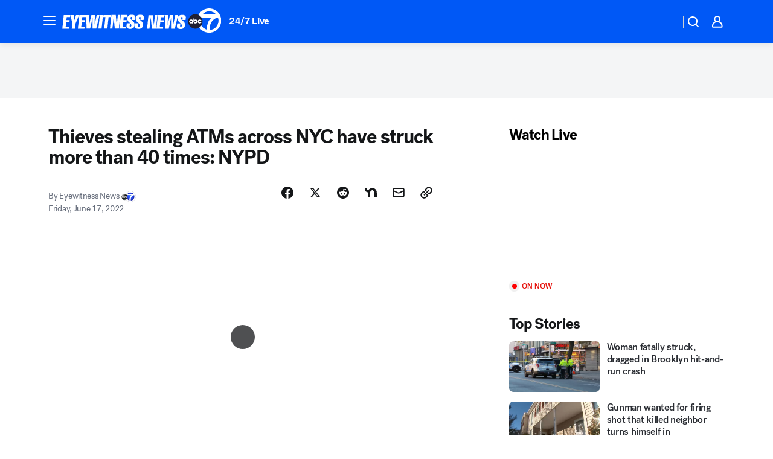

--- FILE ---
content_type: application/javascript
request_url: https://prod.gatekeeper.us-abc.symphony.edgedatg.go.com/vp2/ws/utils/2021/geo/video/geolocation/205/001/gt/-1.jsonp
body_size: 1070
content:
{"ver":"2021","device":"001","brand":"205","xmlns":"https://abc.go.com/vp2/ws/xmlns","user":{"allowed":true,"ip":"3.22.63.108","proxy":"hosting","bandwidth":"broadband","zipcode":"43230","city":"columbus","state":"oh","country":"usa","isp":"amazon technologies inc.","distributionChannel":"2","org":"amazon technologies inc.","useragent":"Mozilla/5.0 (Macintosh; Intel Mac OS X 10_15_7) AppleWebKit/537.36 (KHTML, like Gecko) Chrome/131.0.0.0 Safari/537.36; ClaudeBot/1.0; +claudebot@anthropic.com)","time":"Fri, 16 Jan 2026 16:10:11 -0500","xff":{"ip":"3.22.63.108, 18.68.21.119, 172.18.78.12"},"id":"5A72BD6F-828A-4E23-AECF-FD7B724EDDC0"},"affiliates":{"affiliate":[{"name":"WSYX","logo":"https://cdn1.edgedatg.com/aws/v2/abc/Live/video/13877091/1ba6f58005365daed202fccf8ab4df07/284x160-Q75_1ba6f58005365daed202fccf8ab4df07.png","dma":"COLUMBUS, OH","rank":"34","id":"WSYX","event":{"url":{"callback":"event_flat_file","value":"https://liveeventsfeed.abc.go.com/wsyx.json"},"refresh":{"unit":"second","value":"300"}}}],"count":1},"server":{"time":"Fri, 16 Jan 2026 21:10:11 +0000"}}